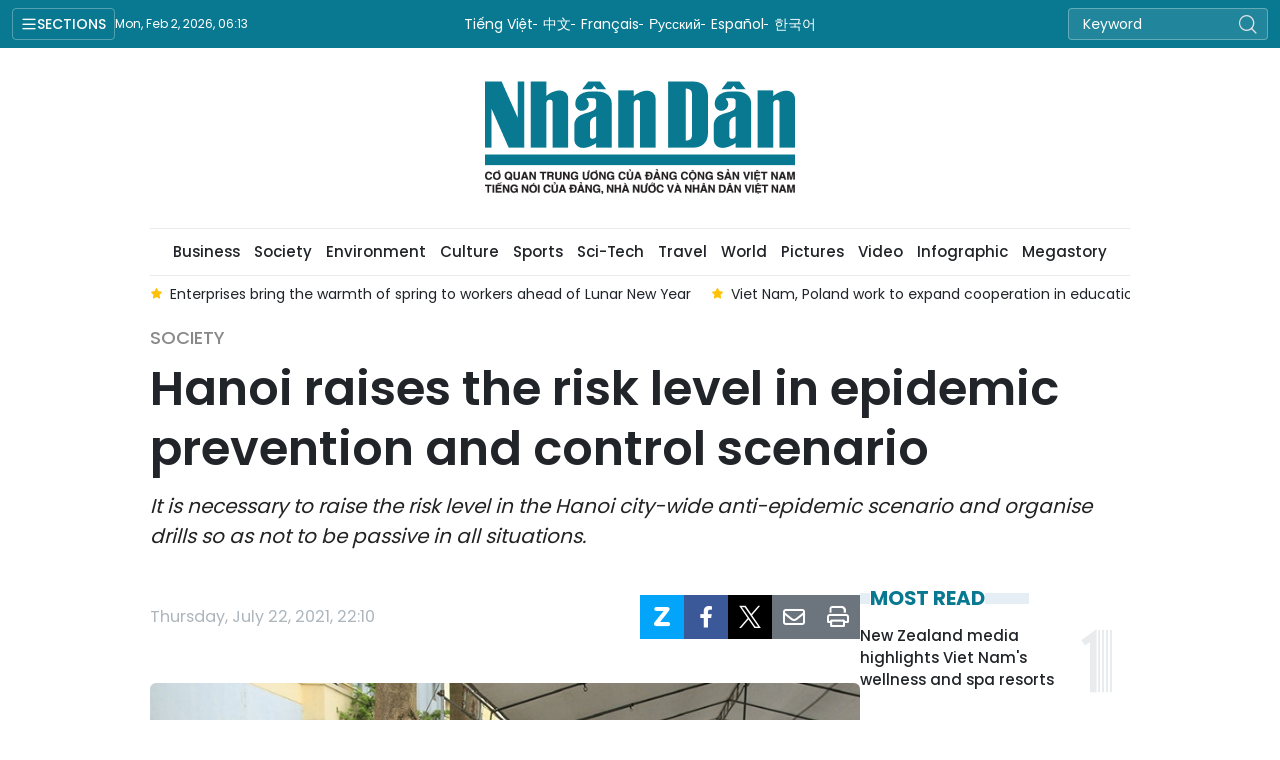

--- FILE ---
content_type: text/html;charset=utf-8
request_url: https://en.nhandan.vn/hanoi-raises-the-risk-level-in-epidemic-prevention-and-control-scenario-post100995.html
body_size: 16858
content:
<!DOCTYPE html> <html lang="en" class="languages en"> <head> <title>Hanoi raises the risk level in epidemic prevention and control scenario | Nhan Dan Online</title> <meta name="description" content=" It is necessary to raise the risk level in the Hanoi city-wide anti-epidemic scenario and organise drills so as not to be passive in all situations."/> <meta name="keywords" content=""/> <meta name="news_keywords" content=""/> <meta http-equiv="Content-Type" content="text/html; charset=utf-8" /> <meta http-equiv="X-UA-Compatible" content="IE=edge"/> <meta http-equiv="refresh" content="1800" /> <meta name="revisit-after" content="1 days" /> <meta name="viewport" content="width=device-width, initial-scale=1"> <meta http-equiv="content-language" content="vi" /> <meta name="format-detection" content="telephone=no"/> <meta name="format-detection" content="address=no"/> <meta name="apple-mobile-web-app-capable" content="yes"> <meta name="apple-mobile-web-app-status-bar-style" content="black"> <meta name="apple-mobile-web-app-title" content="Nhan Dan Online"/> <meta name="referrer" content="no-referrer-when-downgrade"/> <link rel="shortcut icon" href="https://cdn.nhandan.vn/assets/web/styles/img/favicon.ico" type="image/x-icon" /> <link rel="preconnect" href="https://en-cdn.nhandan.vn"/> <link rel="dns-prefetch" href="https://en-cdn.nhandan.vn"/> <link rel="preconnect" href="//www.google-analytics.com" /> <link rel="preconnect" href="//www.googletagmanager.com" /> <link rel="preconnect" href="//stc.za.zaloapp.com" /> <link rel="preconnect" href="//fonts.googleapis.com" /> <link rel="preconnect" href="//pagead2.googlesyndication.com"/> <link rel="preconnect" href="//tpc.googlesyndication.com"/> <link rel="preconnect" href="//securepubads.g.doubleclick.net"/> <link rel="preconnect" href="//accounts.google.com"/> <link rel="preconnect" href="//adservice.google.com"/> <link rel="preconnect" href="//adservice.google.com.vn"/> <link rel="preconnect" href="//www.googletagservices.com"/> <link rel="preconnect" href="//partner.googleadservices.com"/> <link rel="preconnect" href="//tpc.googlesyndication.com"/> <link rel="preconnect" href="//za.zdn.vn"/> <link rel="preconnect" href="//sp.zalo.me"/> <link rel="preconnect" href="//connect.facebook.net"/> <link rel="preconnect" href="//www.facebook.com"/> <link rel="dns-prefetch" href="//www.google-analytics.com" /> <link rel="dns-prefetch" href="//www.googletagmanager.com" /> <link rel="dns-prefetch" href="//stc.za.zaloapp.com" /> <link rel="dns-prefetch" href="//fonts.googleapis.com" /> <link rel="dns-prefetch" href="//pagead2.googlesyndication.com"/> <link rel="dns-prefetch" href="//tpc.googlesyndication.com"/> <link rel="dns-prefetch" href="//securepubads.g.doubleclick.net"/> <link rel="dns-prefetch" href="//accounts.google.com"/> <link rel="dns-prefetch" href="//adservice.google.com"/> <link rel="dns-prefetch" href="//adservice.google.com.vn"/> <link rel="dns-prefetch" href="//www.googletagservices.com"/> <link rel="dns-prefetch" href="//partner.googleadservices.com"/> <link rel="dns-prefetch" href="//tpc.googlesyndication.com"/> <link rel="dns-prefetch" href="//za.zdn.vn"/> <link rel="dns-prefetch" href="//sp.zalo.me"/> <link rel="dns-prefetch" href="//connect.facebook.net"/> <link rel="dns-prefetch" href="//www.facebook.com"/> <link rel="dns-prefetch" href="//graph.facebook.com"/> <link rel="dns-prefetch" href="//static.xx.fbcdn.net"/> <link rel="dns-prefetch" href="//staticxx.facebook.com"/> <script> var cmsConfig = { domainDesktop: 'https://en.nhandan.vn', domainMobile: 'https://en.nhandan.vn', domainApi: 'https://en-api.nhandan.vn', domainStatic: 'https://en-cdn.nhandan.vn', domainLog: 'https://en-log.nhandan.vn', googleAnalytics: 'G-1CB1ZMN7J4,UA-88665205-1', siteId: 0, pageType: 1, objectId: 100995, adsZone: 3, adsLazy: true, antiAdblock: true, }; if (window.location.protocol !== 'https:' && window.location.hostname.indexOf('nhandan.vn') !== -1) { window.location = 'https://' + window.location.hostname + window.location.pathname + window.location.hash; } var USER_AGENT=window.navigator&&window.navigator.userAgent||"",IS_MOBILE=/Android|webOS|iPhone|iPod|BlackBerry|Windows Phone|IEMobile|Mobile Safari|Opera Mini/i.test(USER_AGENT),IS_REDIRECT=!1;function setCookie(e,o,i){var n=new Date,i=(n.setTime(n.getTime()+24*i*60*60*1e3),"expires="+n.toUTCString());document.cookie=e+"="+o+"; "+i+";path=/;"}function getCookie(e){var o=document.cookie.indexOf(e+"="),i=o+e.length+1;return!o&&e!==document.cookie.substring(0,e.length)||-1===o?null:(-1===(e=document.cookie.indexOf(";",i))&&(e=document.cookie.length),unescape(document.cookie.substring(i,e)))}IS_MOBILE&&getCookie("isDesktop")&&(setCookie("isDesktop",1,-1),window.location=window.location.pathname+window.location.search,IS_REDIRECT=!0); </script> <script> if(USER_AGENT && USER_AGENT.indexOf("facebot") <= 0 && USER_AGENT.indexOf("facebookexternalhit") <= 0) { var query = ''; var hash = ''; if (window.location.search) query = window.location.search; if (window.location.hash) hash = window.location.hash; var canonicalUrl = 'https://en.nhandan.vn/hanoi-raises-the-risk-level-in-epidemic-prevention-and-control-scenario-post100995.html' + query + hash ; var curUrl = decodeURIComponent(window.location.href); if(!location.port && curUrl != canonicalUrl){ window.location.replace(canonicalUrl); } } </script> <meta name="author" content="Nhan Dan Online" /> <meta name="copyright" content="Copyright © 2026 by Nhan Dan Online" /> <meta name="RATING" content="GENERAL" /> <meta name="GENERATOR" content="Nhan Dan Online" /> <meta content="Nhan Dan Online" itemprop="sourceOrganization" name="source"/> <meta content="news" itemprop="genre" name="medium"/> <meta name="robots" content="noarchive, max-image-preview:large, index, follow" /> <meta name="GOOGLEBOT" content="noarchive, max-image-preview:large, index, follow" /> <link rel="canonical" href="https://en.nhandan.vn/hanoi-raises-the-risk-level-in-epidemic-prevention-and-control-scenario-post100995.html" /> <meta property="og:site_name" content="Nhan Dan Online"/> <meta property="og:rich_attachment" content="true"/> <meta property="og:type" content="article"/> <meta property="og:url" content="https://en.nhandan.vn/hanoi-raises-the-risk-level-in-epidemic-prevention-and-control-scenario-post100995.html"/> <meta property="og:image" content="https://en-cdn.nhandan.vn/images/3c6b1d7d6cd77f0dc549536a41e2cb9b99b7c3c9129d4d2b71f3ea0efe1c0e95b28a4a4ffa3f1aabb76182277bd53236431091abd0f404249409d0a640d0e72eb8217f583e1037d1ad33455360dc14cb77a42cb06832d66c3387cc7a5cc970f5/5a7770ba76618890900558c0d39ac9aa.jpg.webp"/> <meta property="og:image:width" content="1200"/> <meta property="og:image:height" content="630"/> <meta property="og:title" content="Hanoi raises the risk level in epidemic prevention and control scenario"/> <meta property="og:description" content=" It is necessary to raise the risk level in the Hanoi city-wide anti-epidemic scenario and organise drills so as not to be passive in all situations."/> <meta name="twitter:card" value="summary"/> <meta name="twitter:url" content="https://en.nhandan.vn/hanoi-raises-the-risk-level-in-epidemic-prevention-and-control-scenario-post100995.html"/> <meta name="twitter:title" content="Hanoi raises the risk level in epidemic prevention and control scenario"/> <meta name="twitter:description" content=" It is necessary to raise the risk level in the Hanoi city-wide anti-epidemic scenario and organise drills so as not to be passive in all situations."/> <meta name="twitter:image" content="https://en-cdn.nhandan.vn/images/3c6b1d7d6cd77f0dc549536a41e2cb9b99b7c3c9129d4d2b71f3ea0efe1c0e95b28a4a4ffa3f1aabb76182277bd53236431091abd0f404249409d0a640d0e72eb8217f583e1037d1ad33455360dc14cb77a42cb06832d66c3387cc7a5cc970f5/5a7770ba76618890900558c0d39ac9aa.jpg.webp"/> <meta name="twitter:site" content="@Nhan Dan Online"/> <meta name="twitter:creator" content="@Nhan Dan Online"/> <meta property="article:publisher" content="https://www.facebook.com/nhandandientutiengviet" /> <meta property="article:tag" content="''"/> <meta property="article:section" content="Society" /> <meta property="article:published_time" content="2021-07-23T05:10:32+07:00"/> <meta property="article:modified_time" content="2021-07-23T07:15:39+07:00"/> <script type="application/ld+json"> { "@context": "http://schema.org", "@type": "Organization", "name": "Nhan Dan Online", "url": "https://en.nhandan.vn", "logo": "https://en-cdn.nhandan.vn/assets/web/styles/img/logo.png", "foundingDate": "1951", "founders": [ { "@type": "Person", "name": "Cơ quan Trung ương của Đảng Cộng sản Việt Nam, Tiếng nói của Đảng, Nhà nước và nhân dân Việt Nam" } ], "address": [ { "@type": "PostalAddress", "streetAddress": "71 Hàng Trống, Hà Nội", "addressLocality": "Hà Nội City", "addressRegion": "Northeast", "postalCode": "100000", "addressCountry": "VNM" } ], "contactPoint": [ { "@type": "ContactPoint", "telephone": "+84-243-825-4231", "contactType": "customer service" }, { "@type": "ContactPoint", "telephone": "+84-243-825-4232", "contactType": "customer service" } ], "sameAs": ["https://www.facebook.com/nhandandientutiengviet", "https://www.youtube.com/@radionhandan", "https://www.youtube.com/@baonhandanmedia"] } </script> <script type="application/ld+json"> { "@context" : "https://schema.org", "@type" : "WebSite", "name": "Nhan Dan Online", "url": "https://en.nhandan.vn", "alternateName" : "Báo Nhân Dân, Cơ quan của Cơ quan Trung ương của Đảng Cộng sản Việt Nam, Tiếng nói của Đảng, Nhà nước và nhân dân Việt Nam", "potentialAction": { "@type": "SearchAction", "target": { "@type": "EntryPoint", "urlTemplate": "https://en.nhandan.vn/search/?q={search_term_string}" }, "query-input": "required name=search_term_string" } } </script> <script type="application/ld+json"> { "@context":"http://schema.org", "@type":"BreadcrumbList", "itemListElement":[ { "@type":"ListItem", "position":1, "item":{ "@id":"https://en.nhandan.vn/society/", "name":"Society" } } ] } </script> <script type="application/ld+json"> { "@context": "http://schema.org", "@type": "NewsArticle", "mainEntityOfPage":{ "@type":"WebPage", "@id":"https://en.nhandan.vn/hanoi-raises-the-risk-level-in-epidemic-prevention-and-control-scenario-post100995.html" }, "headline": "Hanoi raises the risk level in epidemic prevention and control scenario", "description": "It is necessary to raise the risk level in the Hanoi city-wide anti-epidemic scenario and organise drills so as not to be passive in all situations.", "image": { "@type": "ImageObject", "url": "https://en-cdn.nhandan.vn/images/3c6b1d7d6cd77f0dc549536a41e2cb9b99b7c3c9129d4d2b71f3ea0efe1c0e95b28a4a4ffa3f1aabb76182277bd53236431091abd0f404249409d0a640d0e72eb8217f583e1037d1ad33455360dc14cb77a42cb06832d66c3387cc7a5cc970f5/5a7770ba76618890900558c0d39ac9aa.jpg.webp", "width" : 1200, "height" : 675 }, "datePublished": "2021-07-23T05:10:32+07:00", "dateModified": "2021-07-23T07:15:39+07:00", "author": { "@type": "Person", "name": "" }, "publisher": { "@type": "Organization", "name": "Nhan Dan Online", "logo": { "@type": "ImageObject", "url": "https://en-cdn.nhandan.vn/assets/web/styles/img/logo.png" } } } </script> <link rel="preload" href="https://en-cdn.nhandan.vn/assets/web/styles/css/main.min-1.0.21.css" as="style"> <link rel="preload" href="https://en-cdn.nhandan.vn/assets/web/js/main.min-1.0.17.js" as="script"> <link rel="preload" href="https://en-cdn.nhandan.vn/assets/web/js/detail.min-1.0.7.js" as="script"> <link id="cms-style" rel="stylesheet" href="https://en-cdn.nhandan.vn/assets/web/styles/css/main.min-1.0.21.css"> <script type="text/javascript"> var _metaOgUrl = 'https://en.nhandan.vn/hanoi-raises-the-risk-level-in-epidemic-prevention-and-control-scenario-post100995.html'; var page_title = document.title; var tracked_url = window.location.pathname + window.location.search + window.location.hash; var cate_path = 'society'; if (cate_path.length > 0) { tracked_url = "/" + cate_path + tracked_url; } </script> <script async="" src="https://www.googletagmanager.com/gtag/js?id=G-1CB1ZMN7J4"></script> <script> window.dataLayer = window.dataLayer || []; function gtag(){dataLayer.push(arguments);} gtag('js', new Date()); gtag('config', 'G-1CB1ZMN7J4', {page_path: tracked_url}); gtag('config', 'UA-88665205-1', {page_path: tracked_url}); </script> <script>window.dataLayer = window.dataLayer || [];dataLayer.push({'pageCategory': '/society'});</script> <script> window.dataLayer = window.dataLayer || []; dataLayer.push({ 'event': 'Pageview', 'articleId': '100995', 'articleTitle': 'Hanoi raises the risk level in epidemic prevention and control scenario', 'articleCategory': 'Society', 'articleAlowAds': true, 'articleType': 'detail\-normal', 'articlePublishDate': '2021-07-23T05:10:32+07:00', 'articleThumbnail': 'https://en-cdn.nhandan.vn/images/3c6b1d7d6cd77f0dc549536a41e2cb9b99b7c3c9129d4d2b71f3ea0efe1c0e95b28a4a4ffa3f1aabb76182277bd53236431091abd0f404249409d0a640d0e72eb8217f583e1037d1ad33455360dc14cb77a42cb06832d66c3387cc7a5cc970f5/5a7770ba76618890900558c0d39ac9aa.jpg.webp', 'articleShortUrl': 'https://en.nhandan.vn/hanoi-raises-the-risk-level-in-epidemic-prevention-and-control-scenario-post100995.html', 'articleFullUrl': 'https://en.nhandan.vn/hanoi-raises-the-risk-level-in-epidemic-prevention-and-control-scenario-post100995.html', }); </script> <script type='text/javascript'> gtag('event', 'article_page',{ 'articleId': '100995', 'articleTitle': 'Hanoi raises the risk level in epidemic prevention and control scenario', 'articleCategory': 'Society', 'articleAlowAds': true, 'articleType': 'detail\-normal', 'articlePublishDate': '2021-07-23T05:10:32+07:00', 'articleThumbnail': 'https://en-cdn.nhandan.vn/images/3c6b1d7d6cd77f0dc549536a41e2cb9b99b7c3c9129d4d2b71f3ea0efe1c0e95b28a4a4ffa3f1aabb76182277bd53236431091abd0f404249409d0a640d0e72eb8217f583e1037d1ad33455360dc14cb77a42cb06832d66c3387cc7a5cc970f5/5a7770ba76618890900558c0d39ac9aa.jpg.webp', 'articleShortUrl': 'https://en.nhandan.vn/hanoi-raises-the-risk-level-in-epidemic-prevention-and-control-scenario-post100995.html', 'articleFullUrl': 'https://en.nhandan.vn/hanoi-raises-the-risk-level-in-epidemic-prevention-and-control-scenario-post100995.html', }); </script> <script type="text/javascript"> (function() { var _sf_async_config = window._sf_async_config = (window._sf_async_config || {}); _sf_async_config.uid = 66981; _sf_async_config.domain = 'nhandan.vn'; _sf_async_config.flickerControl = false; _sf_async_config.useCanonical = true; _sf_async_config.useCanonicalDomain = true; _sf_async_config.sections = 'Society'; _sf_async_config.authors = ''; function loadChartbeat() { var e = document.createElement('script'); var n = document.getElementsByTagName('script')[0]; e.type = 'text/javascript'; e.async = true; e.src = '//static.chartbeat.com/js/chartbeat.js';; n.parentNode.insertBefore(e, n); } loadChartbeat(); })(); </script> <script async src="//static.chartbeat.com/js/chartbeat_mab.js"></script> <script async src="https://sp.zalo.me/plugins/sdk.js"></script> </head> <body class="detail-normal"> <div id="sdaWeb_SdaMasthead" class="rennab rennab-top" data-platform="1" data-position="Web_SdaMasthead" style="display:none"> </div> <header class="site-header"> <div class="topnav"> <p class="menu">Sections</p> <time class="time" id="today"></time> <a href="/" class="logo" title="Nhan Dan Online">Nhan Dan Online</a> <div class="language"> <a href="https://nhandan.vn/" target="_blank" title="Tiếng Việt">Tiếng Việt</a> <a href="https://cn.nhandan.vn" target="_blank" title="中文">中文</a> <a href="https://fr.nhandan.vn" target="_blank" title="Français">Français</a> <a href="https://ru.nhandan.vn" target="_blank" title="Русский">Русский</a> <a href="https://es.nhandan.vn" target="_blank" title="Español">Español</a> <a href="https://kr.nhandan.vn" target="_blank" title="한국어">한국어</a> </div> <div class="search-form"> <input class="txtsearch" placeholder="Keyword"/> <i class="ic-search btn_search"></i> </div> </div> <div class="navigation"> <div class="wrapper"> <ul class="menu"> <li> <a class="" href="https://en.nhandan.vn/politics/" title="Politics">Politics</a> <i class="ic-right"></i> <ul class="sub-menu"> <li> <a href="https://en.nhandan.vn/domestic/" title="Domestic">Domestic</a> </li> <li> <a href="https://en.nhandan.vn/vietnam-world/" title="Viet Nam &amp; World">Viet Nam &amp; World</a> </li> <li> <a href="https://en.nhandan.vn/overseas-vietnamese/" title="Overseas Vietnamese">Overseas Vietnamese</a> </li> </ul> </li> <li> <a class="" href="https://en.nhandan.vn/opinions/" title="Opinions">Opinions</a> <i class="ic-right"></i> <ul class="sub-menu"> <li> <a href="https://en.nhandan.vn/talk/" title="Talk">Talk</a> </li> <li> <a href="https://en.nhandan.vn/editorial/" title="Editorial">Editorial</a> </li> </ul> </li> <li> <a class="" href="https://en.nhandan.vn/business/" title="Business">Business</a> <i class="ic-right"></i> <ul class="sub-menu"> <li> <a href="https://en.nhandan.vn/policy/" title="Policy">Policy</a> </li> <li> <a href="https://en.nhandan.vn/market/" title="Market">Market</a> </li> </ul> </li> <li> <a class="active" href="https://en.nhandan.vn/society/" title="Society">Society</a> <i class="ic-right"></i> <ul class="sub-menu"> <li> <a href="https://en.nhandan.vn/education/" title="Education">Education</a> </li> <li> <a href="https://en.nhandan.vn/health/" title="Health">Health</a> </li> </ul> </li> <li> <a class="" href="https://en.nhandan.vn/environment/" title="Environment">Environment</a> </li> <li> <a class="" href="https://en.nhandan.vn/culture/" title="Culture">Culture</a> <i class="ic-right"></i> <ul class="sub-menu"> <li> <a href="https://en.nhandan.vn/cutural-exchange/" title="Cutural Exchange">Cutural Exchange</a> </li> <li> <a href="https://en.nhandan.vn/lifestyle/" title="Lifestyle">Lifestyle</a> </li> <li> <a href="https://en.nhandan.vn/features/" title="Features">Features</a> </li> </ul> </li> <li> <a class="" href="https://en.nhandan.vn/sports/" title="Sports">Sports</a> <i class="ic-right"></i> <ul class="sub-menu"> <li> <a href="https://en.nhandan.vn/events/" title="Events">Events</a> </li> <li> <a href="https://en.nhandan.vn/personalities/" title="Personalities">Personalities</a> </li> </ul> </li> <li> <a class="" href="https://en.nhandan.vn/sci-tech/" title="Sci-Tech">Sci-Tech</a> <i class="ic-right"></i> <ul class="sub-menu"> <li> <a href="https://en.nhandan.vn/science/" title="Science">Science</a> </li> <li> <a href="https://en.nhandan.vn/technology/" title="Technology">Technology</a> </li> </ul> </li> <li> <a class="" href="https://en.nhandan.vn/travel/" title="Travel">Travel</a> <i class="ic-right"></i> <ul class="sub-menu"> <li> <a href="https://en.nhandan.vn/destination/" title="Destination">Destination</a> </li> <li> <a href="https://en.nhandan.vn/food/" title="Food">Food</a> </li> </ul> </li> <li> <a class="" href="https://en.nhandan.vn/world/" title="World">World</a> <i class="ic-right"></i> <ul class="sub-menu"> <li> <a href="https://en.nhandan.vn/commentary/" title="Commentary">Commentary</a> </li> <li> <a href="https://en.nhandan.vn/asean/" title="ASEAN">ASEAN</a> </li> </ul> </li> <li> <a class="" href="https://en.nhandan.vn/pictures/" title="Pictures">Pictures</a> </li> <li> <a class="" href="https://en.nhandan.vn/video/" title="Video">Video</a> </li> <li> <a class="" href="https://en.nhandan.vn/infographic/" title="Infographic">Infographic</a> </li> <li> <a class="" href="https://en.nhandan.vn/mega-story/" title="Megastory">Megastory</a> </li> <li> <a class="" href="https://en.nhandan.vn/vietnamese-national-brands/" title="Vietnamese National Brands">Vietnamese National Brands</a> </li> <li> <a href="/about-us.html" title="About Us">About Us</a> </li> </ul> </div> </div> <a class="nhandan-logo" href="/" title="Nhan Dan Online">Nhan Dan Online</a> <div class="wrapper-menu"> <ul class="menu container"> <li><a href="/" title="Home"><i class="ic-home"></i></a></li> <li> <a class="" href="https://en.nhandan.vn/politics/" title="Politics">Politics</a> <ul class="sub-menu"> <li> <a href="https://en.nhandan.vn/domestic/" title="Domestic">Domestic</a> </li> <li> <a href="https://en.nhandan.vn/vietnam-world/" title="Viet Nam &amp; World">Viet Nam &amp; World</a> </li> <li> <a href="https://en.nhandan.vn/overseas-vietnamese/" title="Overseas Vietnamese">Overseas Vietnamese</a> </li> </ul> </li> <li> <a class="" href="https://en.nhandan.vn/opinions/" title="Opinions">Opinions</a> <ul class="sub-menu"> <li> <a href="https://en.nhandan.vn/editorial/" title="Editorial">Editorial</a> </li> <li> <a href="https://en.nhandan.vn/talk/" title="Talk">Talk</a> </li> </ul> </li> <li> <a class="" href="https://en.nhandan.vn/business/" title="Business">Business</a> <ul class="sub-menu"> <li> <a href="https://en.nhandan.vn/policy/" title="Policy">Policy</a> </li> <li> <a href="https://en.nhandan.vn/market/" title="Market">Market</a> </li> </ul> </li> <li> <a class="active" href="https://en.nhandan.vn/society/" title="Society">Society</a> <ul class="sub-menu"> <li> <a href="https://en.nhandan.vn/education/" title="Education">Education</a> </li> <li> <a href="https://en.nhandan.vn/health/" title="Health">Health</a> </li> </ul> </li> <li> <a class="" href="https://en.nhandan.vn/environment/" title="Environment">Environment</a> </li> <li> <a class="" href="https://en.nhandan.vn/culture/" title="Culture">Culture</a> <ul class="sub-menu"> <li> <a href="https://en.nhandan.vn/cutural-exchange/" title="Cutural Exchange">Cutural Exchange</a> </li> <li> <a href="https://en.nhandan.vn/lifestyle/" title="Lifestyle">Lifestyle</a> </li> <li> <a href="https://en.nhandan.vn/features/" title="Features">Features</a> </li> </ul> </li> <li> <a class="" href="https://en.nhandan.vn/sports/" title="Sports">Sports</a> <ul class="sub-menu"> <li> <a href="https://en.nhandan.vn/events/" title="Events">Events</a> </li> <li> <a href="https://en.nhandan.vn/personalities/" title="Personalities">Personalities</a> </li> </ul> </li> <li> <a class="" href="https://en.nhandan.vn/sci-tech/" title="Sci-Tech">Sci-Tech</a> <ul class="sub-menu"> <li> <a href="https://en.nhandan.vn/science/" title="Science">Science</a> </li> <li> <a href="https://en.nhandan.vn/technology/" title="Technology">Technology</a> </li> </ul> </li> <li> <a class="" href="https://en.nhandan.vn/travel/" title="Travel">Travel</a> <ul class="sub-menu"> <li> <a href="https://en.nhandan.vn/destination/" title="Destination">Destination</a> </li> <li> <a href="https://en.nhandan.vn/food/" title="Food">Food</a> </li> </ul> </li> <li> <a class="" href="https://en.nhandan.vn/world/" title="World">World</a> <ul class="sub-menu"> <li> <a href="https://en.nhandan.vn/commentary/" title="Commentary">Commentary</a> </li> <li> <a href="https://en.nhandan.vn/asean/" title="ASEAN">ASEAN</a> </li> </ul> </li> <li> <a class="" href="https://en.nhandan.vn/pictures/" title="Pictures">Pictures</a> </li> <li> <a class="" href="https://en.nhandan.vn/video/" title="Video">Video</a> </li> <li> <a class="" href="https://en.nhandan.vn/infographic/" title="Infographic">Infographic</a> </li> <li> <a class="" href="https://en.nhandan.vn/mega-story/" title="Megastory">Megastory</a> </li> </ul> </div> <div class="container"> <div class="news swiper"> <div class="swiper-wrapper"> <a href="https://en.nhandan.vn/more-than-1000-elderly-receive-free-health-check-ups-in-ha-noi-post158579.html" class="swiper-slide text cms-link" title="More than 1,000 elderly receive free health check-ups in Ha Noi">More than 1,000 elderly receive free health check-ups in Ha Noi</a> <a href="https://en.nhandan.vn/vice-president-presents-tet-gifts-to-social-beneficiaries-in-an-giang-post158568.html" class="swiper-slide text cms-link" title="Vice President presents Tet gifts to social beneficiaries in An Giang">Vice President presents Tet gifts to social beneficiaries in An Giang</a> <a href="https://en.nhandan.vn/tet-reunion-trade-union-market-held-for-workers-in-ho-chi-minh-city-post158567.html" class="swiper-slide text cms-link" title="Tet reunion, trade union market held for workers in Ho Chi Minh City">Tet reunion, trade union market held for workers in Ho Chi Minh City</a> <a href="https://en.nhandan.vn/enterprises-bring-the-warmth-of-spring-to-workers-ahead-of-lunar-new-year-post158562.html" class="swiper-slide text cms-link" title="Enterprises bring the warmth of spring to workers ahead of Lunar New Year">Enterprises bring the warmth of spring to workers ahead of Lunar New Year</a> <a href="https://en.nhandan.vn/viet-nam-poland-work-to-expand-cooperation-in-education-and-scientific-research-post158556.html" class="swiper-slide text cms-link" title="Viet Nam, Poland work to expand cooperation in education and scientific research">Viet Nam, Poland work to expand cooperation in education and scientific research</a> </div> </div> </div> </header> <div class="site-body"> <div id="sdaWeb_SdaBackground" class="rennab " data-platform="1" data-position="Web_SdaBackground" style="display:none"> </div> <div class="container"> <div id="sdaWeb_SdaTop" class="rennab " data-platform="1" data-position="Web_SdaTop" style="display:none"> </div> <div class="article"> <div class="breadcrumb breadcrumb-detail"> <h2 class="main"> <a href="https://en.nhandan.vn/society/" title="Society" class="active">Society</a> </h2> </div> <div class="article__header"> <h1 class="article__title cms-title"> Hanoi raises the risk level in epidemic prevention and control scenario </h1> <div class="article__sapo cms-desc"> <p> It is necessary to raise the risk level in the Hanoi city-wide anti-epidemic scenario and organise drills so as not to be passive in all situations.</p> </div> <div id="sdaWeb_SdaArticleAfterSapo" class="rennab " data-platform="1" data-position="Web_SdaArticleAfterSapo" style="display:none"> </div> </div> <div class="col"> <div class="main-col content-col"> <div class="article__meta"> <time class="time" datetime="2021-07-23T05:10:32+07:00" data-time="1626991832" data-format="long">Friday, July 23, 2021 05:10</time> <meta class="cms-date" itemprop="datePublished" content="2021-07-23T05:10:32+07:00"> <div class="features article__social"> <a href="javascript:void(0);" class="zalo zalo-share-button" title="Zalo" data-href="https://en.nhandan.vn/hanoi-raises-the-risk-level-in-epidemic-prevention-and-control-scenario-post100995.html" data-oaid="342066505784138899" data-layout="1" data-color="blue" data-customize="true"> <i class="ic-zalo"></i></a> <a href="javascript:void(0);" class="item fb" data-href="https://en.nhandan.vn/hanoi-raises-the-risk-level-in-epidemic-prevention-and-control-scenario-post100995.html" data-rel="facebook" title="Facebook"><i class="ic-facebook"></i></a> <a href="javascript:void(0);" class="item twitter" data-href="https://en.nhandan.vn/hanoi-raises-the-risk-level-in-epidemic-prevention-and-control-scenario-post100995.html" data-rel="twitter" title="Twitter"><i class="ic-twitter"></i></a> <a href="javascript:void(0);" class="mail sendmail" data-href="https://en.nhandan.vn/hanoi-raises-the-risk-level-in-epidemic-prevention-and-control-scenario-post100995.html" title="Gửi mail"><i class="ic-email"></i></a> <a href="javascript:void(0);" class="print sendprint" title="Print" data-href="/print.html?id=100995"> <i class="ic-print"></i></a> </div> </div> <figure class="article__avatar "> <img class="cms-photo" src="https://en-cdn.nhandan.vn/images/9e3dc6727a70cb7ef6799a64a34bfb52f6c65e66227fe3e7b38591e59476e7279e782cd967ede76a20028cc78b99a3cb56850042ca9367fb98cf034ba205c5e45066dac795c9ee1cdfaee037ee9e29fe/5a7770ba76618890900558c0d39ac9aa.jpg" alt="Hanoi raises the risk level in epidemic prevention and control scenario" cms-photo-caption="Hanoi raises the risk level in epidemic prevention and control scenario"/> </figure> <div id="sdaWeb_SdaArticleAfterAvatar" class="rennab " data-platform="1" data-position="Web_SdaArticleAfterAvatar" style="display:none"> </div> <div class="article__body zce-content-body cms-body" itemprop="articleBody"> <p>This information was among the important contents shared by Dinh Tien Dung, Politburo member and Secretary of the Party Committee of Hanoi, at a press conference on July 22 on solutions to prevent and control the epidemic in Hanoi in the coming time.</p>
<p>Politburo member Dinh Tien Dung asked the whole political system of the city to focus on epidemic prevention and control, identifying Covid-19 epidemic prevention and control as the number one priority task. The health and safety of people's lives comes first. It is necessary to determine to protect the capital from bad developments, protect the safety of central agencies, industrial parks, medical facilities, individuals, agencies, families, alleys, residential areas, villages and residential groups in the area.</p>
<p>He emphasised that Party secretaries and chairpersons of People's Committees at all levels must effectively, comprehensively and synchronously direct measures to prevent and control the Covid-19 epidemic, focusing on three key tasks.</p>
<p>The Secretary of the Party Committee of Hanoi suggested that all levels and branches continue to strictly control all routes into the city; strictly maintain the current 22 quarantine checkpoints and those established by the localities to ensure sufficient forces 24 hours a day, seven days a week; and control 100% of people and vehicles entering the city.</p>
<p>Accordingly, instead of the scenario of arranging 5,000 beds for the current treatment of F0, it is necessary to prepare a plan to arrange 10,000 beds, 20,000 beds, and, if needed, even increasing further.</p>
<p>Accompanying each scenario must ensure adequate preparation of facilities and people; have plans to reserve or mobilise correspondingly, so as not to be short of hospital beds, ventilators, medicines, doctors, and nurses.</p>
<p>* In order to create favourable conditions for vehicles to move into the capital and pass through the quarantine checkpoints as quickly as possible, the Hanoi Police Department has provided detailed instructions to the people.</p>
<div class="sda_middle"> <div id="sdaWeb_SdaArticleMiddle" class="rennab fyi" data-platform="1" data-position="Web_SdaArticleMiddle"> </div>
</div>
<p>Accordingly, when traveling by personal means, people need to prepare the following documents: citizen identification; documents: negative test for Covid-19 from within the 72 hours prior, certificate of vaccination, decision on the expiration of the quarantine period (if any); and fill in all information on the voluntary medical declaration form for people moving into Hanoi (download the form on the Hanoi Police Portal). Multiple people traveling in the same car can make their declarations on the same form.</p>
<p>For means of transport business, the Department of Transport has issued guidance on registration for issuance of vehicle identification cards, and types of vehicles that are registered for granting identification cards of priority vehicles operating on “green tracks”.</p>
<p>Procedures for granting the registration of identification for priority vehicles entering the “green tracks” are carried out online at http:// luongsinh.drvn.gov.vn, businesses log in and follow the instructions; after successful registration, drivers will print their own identification cards with a QRCode to stick on the car.</p>
<p>* From July 22, Hanoi residents can directly reflect on the situation of epidemic prevention and control in the city through hotlines, Zalo social network accounts or reception mailboxes.</p>
<p>The Department of Information and Communications receives complaints from the people through the following channels:<br> 1. Web address: https://antoancovid.vn/phananhHN</p>
<p>2. Zalo account "Hanoi Department of Information and Communications" in the section "Reflecting Covid".</p>
<p>3. Hotlines: 0889.556.655 and 0889.557.755.</p>
<div class="sda_middle"> <div id="sdaWeb_SdaArticleMiddle1" class="rennab fyi" data-platform="1" data-position="Web_SdaArticleMiddle1"> </div>
</div>
<p>According to Nguyen Thanh Liem, Director of the Hanoi Department of Information and Communications, through the above channels, people can reflect on mistakes in epidemic prevention and control; the observance of epidemic prevention measures in the community; the risk of exposure to cases occurring in the community. Thereby, the city's authorities can be promptly handle all situations in the shortest time, minimising the risk of infection, and ensuring people's safety.</p>
<p>* From July 22, 2021, the Government Portal announced and operated an ONLINE HOTLINE to support people facing difficulties due to the COVID-19 pandemic in accordance with Resolution 68/NQ-CP of the Government and Decision 23/2021/QD-TTg of the Prime Minister.</p>
<figure class="picture"> <img height="394" src="[data-uri]" width="700" class="lazyload cms-photo" data-large-src="https://en-cdn.nhandan.vn/images/e606025c29f4861784e8c0d31cf02b4e02d806782eaabd0eb1f8c6c9a29d5251bdc78350371988ac2fdf2431873b0c2b857dcde6527842e11e1b5c16c3b45d67e9025c2d7944d75148de8ee1664be9e4/3934C43A_5671_464C_A689_C90785B-1626961174972.jpeg" data-src="https://en-cdn.nhandan.vn/images/07c2f5ffcaed428c02339ed4f0e501042d90861ecbe11868225367f142fc6ef3482610c4581b6636746ea223251f05aabf8a8932218cd2b52becc854d4352b49/3934C43A_5671_464C_A689_C90785B-1626961174972.jpeg">
</figure>
<p>Online hotline at: hotro.chinhphu.vn.</p>
<p>People facing difficulties, urgent problems and problems arising in the process of accessing and benefiting from support policies, can send their feedback and recommendations to the Government Portal in the following forms:</p>
<p>- Send email to the address: thongtinchinhphu@chinhphu.vn</p>
<p>- Message via the email section of the Government Information fanpage on Facebook at: https://www.facebook.com/thongtinchinhphu</p>
<div class="sda_middle"> <div id="sdaWeb_SdaArticleMiddle2" class="rennab fyi" data-platform="1" data-position="Web_SdaArticleMiddle2"> </div>
</div>
<p>- Fill in and send information according to the form at: hotro.chinhphu.vn.</p>
<p>Residents need to clearly state the content of the petition, phone number and address of residence.</p>
<p>The Government Portal encourages people to reflect and propose to help those who cannot make the above contact forms.</p> <div id="sdaWeb_SdaArticleAfterBody" class="rennab " data-platform="1" data-position="Web_SdaArticleAfterBody" style="display:none"> </div> </div> <div class="article-footer"> <div class="article-comment" data-id="100995" data-type="20"></div> <div id="sdaWeb_SdaArticleAfterComment" class="rennab " data-platform="1" data-position="Web_SdaArticleAfterComment" style="display:none"> </div> </div> </div> <div class="sub-col sidebar-right"> <div id="sidebar-top-1"> <div id="sdaWeb_SdaRight1" class="rennab " data-platform="1" data-position="Web_SdaRight1" style="display:none"> </div> <div id="sdaWeb_SdaRight2" class="rennab " data-platform="1" data-position="Web_SdaRight2" style="display:none"> </div> <div class="trending fyi-position"> <div class="box-heading"> <span class="title"> Most Read </span> </div> <div class="box-content" data-source="mostread-news"> <article class="story"> <h4 class="story__heading" data-tracking="158533"> <a class=" cms-link" href="https://en.nhandan.vn/new-zealand-media-highlights-viet-nams-wellness-and-spa-resorts-post158533.html" title="New Zealand media highlights Viet Nam&#39;s wellness and spa resorts"> New Zealand media highlights Viet Nam's wellness and spa resorts </a> </h4> </article> <article class="story"> <h4 class="story__heading" data-tracking="158529"> <a class=" cms-link" href="https://en.nhandan.vn/nationwide-tet-initiatives-bring-support-to-vulnerable-communities-ahead-of-lunar-new-year-post158529.html" title="Nationwide Tet initiatives bring support to vulnerable communities ahead of Lunar New Year"> Nationwide Tet initiatives bring support to vulnerable communities ahead of Lunar New Year </a> </h4> </article> <article class="story"> <h4 class="story__heading" data-tracking="158568"> <a class=" cms-link" href="https://en.nhandan.vn/vice-president-presents-tet-gifts-to-social-beneficiaries-in-an-giang-post158568.html" title="Vice President presents Tet gifts to social beneficiaries in An Giang"> Vice President presents Tet gifts to social beneficiaries in An Giang </a> </h4> </article> <article class="story"> <h4 class="story__heading" data-tracking="158542"> <a class=" cms-link" href="https://en.nhandan.vn/gifts-worth-2-billion-vnd-bring-warmth-to-disadvantaged-children-in-three-northern-mountainous-provinces-post158542.html" title="Gifts worth 2 billion VND bring warmth to disadvantaged children in three northern mountainous provinces"> Gifts worth 2 billion VND bring warmth to disadvantaged children in three northern mountainous provinces </a> </h4> </article> <article class="story"> <h4 class="story__heading" data-tracking="158562"> <a class=" cms-link" href="https://en.nhandan.vn/enterprises-bring-the-warmth-of-spring-to-workers-ahead-of-lunar-new-year-post158562.html" title="Enterprises bring the warmth of spring to workers ahead of Lunar New Year"> Enterprises bring the warmth of spring to workers ahead of Lunar New Year </a> </h4> </article> </div> </div> <div class="top-stories fyi-position"> <div class="box-heading"> <span class="title">Latest News</span> </div> <div class="box-content" data-source="latest-news"> <article class="story"> <time class="time" datetime="2026-02-01T15:39:56+07:00" data-time="1769935196"> Sunday, February 01, 2026 15:39 </time> <h2 class="story__heading" data-tracking="158579"> <a class=" cms-link" href="https://en.nhandan.vn/more-than-1000-elderly-receive-free-health-check-ups-in-ha-noi-post158579.html" title="More than 1,000 elderly receive free health check-ups in Ha Noi"> More than 1,000 elderly receive free health check-ups in Ha Noi </a> </h2> <div class="story__summary story__shorten"> <p>More than 1,000 older people in Ha Noi received free medical check-ups on January 31 as part of a health programme launched by the Viet Nam Young Physicians' Association.</p> </div> </article> <article class="story"> <time class="time" datetime="2026-01-31T20:52:45+07:00" data-time="1769867565"> Saturday, January 31, 2026 20:52 </time> <h2 class="story__heading" data-tracking="158568"> <a class=" cms-link" href="https://en.nhandan.vn/vice-president-presents-tet-gifts-to-social-beneficiaries-in-an-giang-post158568.html" title="Vice President presents Tet gifts to social beneficiaries in An Giang"> Vice President presents Tet gifts to social beneficiaries in An Giang </a> </h2> </article> <article class="story"> <time class="time" datetime="2026-01-31T20:48:10+07:00" data-time="1769867290"> Saturday, January 31, 2026 20:48 </time> <h2 class="story__heading" data-tracking="158567"> <a class=" cms-link" href="https://en.nhandan.vn/tet-reunion-trade-union-market-held-for-workers-in-ho-chi-minh-city-post158567.html" title="Tet reunion, trade union market held for workers in Ho Chi Minh City"> Tet reunion, trade union market held for workers in Ho Chi Minh City </a> </h2> </article> <article class="story"> <time class="time" datetime="2026-01-31T17:38:32+07:00" data-time="1769855912"> Saturday, January 31, 2026 17:38 </time> <h2 class="story__heading" data-tracking="158562"> <a class=" cms-link" href="https://en.nhandan.vn/enterprises-bring-the-warmth-of-spring-to-workers-ahead-of-lunar-new-year-post158562.html" title="Enterprises bring the warmth of spring to workers ahead of Lunar New Year"> Enterprises bring the warmth of spring to workers ahead of Lunar New Year </a> </h2> </article> <article class="story"> <time class="time" datetime="2026-01-31T17:03:41+07:00" data-time="1769853821"> Saturday, January 31, 2026 17:03 </time> <h2 class="story__heading" data-tracking="158556"> <a class=" cms-link" href="https://en.nhandan.vn/viet-nam-poland-work-to-expand-cooperation-in-education-and-scientific-research-post158556.html" title="Viet Nam, Poland work to expand cooperation in education and scientific research"> Viet Nam, Poland work to expand cooperation in education and scientific research </a> </h2> </article> </div> </div> <div id="sdaWeb_SdaRight3" class="rennab " data-platform="1" data-position="Web_SdaRight3" style="display:none"> </div> <div id="sdaWeb_SdaRight4" class="rennab " data-platform="1" data-position="Web_SdaRight4" style="display:none"> </div> </div><div id="sidebar-sticky-1"> <div id="sdaWeb_SdaRightSticky" class="rennab " data-platform="1" data-position="Web_SdaRightSticky" style="display:none"> </div> </div> </div> </div> </div> <div class="many-pack decor-top"> <h3 class="box-heading"> <a href="https://en.nhandan.vn/society/" title="Society" class="title"> You May Also Like </a> </h3> <div class="box-content content-list" data-source="recommendation-3"> <article class="story"> <figure class="story__thumb"> <a class="cms-link" href="https://en.nhandan.vn/more-than-1000-elderly-receive-free-health-check-ups-in-ha-noi-post158579.html" title="More than 1,000 elderly receive free health check-ups in Ha Noi"> <img class="lazyload" src="[data-uri]" data-src="https://en-cdn.nhandan.vn/images/dcd63867a0eed4c7753eb4bfb346593abc1ce710dfab8ad1b9aebd75ea6bf9307c5008faffa0a4f9e1e7d59baecae1f8710618423b2a9d30606df605abd22e75/482195-132.jpg.webp" data-srcset="https://en-cdn.nhandan.vn/images/dcd63867a0eed4c7753eb4bfb346593abc1ce710dfab8ad1b9aebd75ea6bf9307c5008faffa0a4f9e1e7d59baecae1f8710618423b2a9d30606df605abd22e75/482195-132.jpg.webp 1x, https://en-cdn.nhandan.vn/images/9c088ddd6d820327c02d74ff0141a9f0bc1ce710dfab8ad1b9aebd75ea6bf9307c5008faffa0a4f9e1e7d59baecae1f8710618423b2a9d30606df605abd22e75/482195-132.jpg.webp 2x" alt="Elderly citizens have their blood pressure checked (Photo: VNA)"> <noscript><img src="https://en-cdn.nhandan.vn/images/dcd63867a0eed4c7753eb4bfb346593abc1ce710dfab8ad1b9aebd75ea6bf9307c5008faffa0a4f9e1e7d59baecae1f8710618423b2a9d30606df605abd22e75/482195-132.jpg.webp" srcset="https://en-cdn.nhandan.vn/images/dcd63867a0eed4c7753eb4bfb346593abc1ce710dfab8ad1b9aebd75ea6bf9307c5008faffa0a4f9e1e7d59baecae1f8710618423b2a9d30606df605abd22e75/482195-132.jpg.webp 1x, https://en-cdn.nhandan.vn/images/9c088ddd6d820327c02d74ff0141a9f0bc1ce710dfab8ad1b9aebd75ea6bf9307c5008faffa0a4f9e1e7d59baecae1f8710618423b2a9d30606df605abd22e75/482195-132.jpg.webp 2x" alt="Elderly citizens have their blood pressure checked (Photo: VNA)" class="image-fallback"></noscript> </a> </figure> <h2 class="story__heading" data-tracking="158579"> <a class=" cms-link" href="https://en.nhandan.vn/more-than-1000-elderly-receive-free-health-check-ups-in-ha-noi-post158579.html" title="More than 1,000 elderly receive free health check-ups in Ha Noi"> More than 1,000 elderly receive free health check-ups in Ha Noi </a> </h2> </article> <article class="story"> <figure class="story__thumb"> <a class="cms-link" href="https://en.nhandan.vn/tet-reunion-trade-union-market-held-for-workers-in-ho-chi-minh-city-post158567.html" title="Tet reunion, trade union market held for workers in Ho Chi Minh City"> <img class="lazyload" src="[data-uri]" data-src="https://en-cdn.nhandan.vn/images/9f233ae74386156ace55673ec5a8ea373e7bb5df2274800bfd51bda6ec86d94606d5321f480c6519066a884543e6d0793792b546c22d83ab41c5175815f26b48/cong-doan-31126.jpg.webp" data-srcset="https://en-cdn.nhandan.vn/images/9f233ae74386156ace55673ec5a8ea373e7bb5df2274800bfd51bda6ec86d94606d5321f480c6519066a884543e6d0793792b546c22d83ab41c5175815f26b48/cong-doan-31126.jpg.webp 1x, https://en-cdn.nhandan.vn/images/e5ceeec110ad806223f97b54a806c49d3e7bb5df2274800bfd51bda6ec86d94606d5321f480c6519066a884543e6d0793792b546c22d83ab41c5175815f26b48/cong-doan-31126.jpg.webp 2x" alt="Delegates launch the Trade Union Tet Market – Spring 2026. (Photo: VNA)"> <noscript><img src="https://en-cdn.nhandan.vn/images/9f233ae74386156ace55673ec5a8ea373e7bb5df2274800bfd51bda6ec86d94606d5321f480c6519066a884543e6d0793792b546c22d83ab41c5175815f26b48/cong-doan-31126.jpg.webp" srcset="https://en-cdn.nhandan.vn/images/9f233ae74386156ace55673ec5a8ea373e7bb5df2274800bfd51bda6ec86d94606d5321f480c6519066a884543e6d0793792b546c22d83ab41c5175815f26b48/cong-doan-31126.jpg.webp 1x, https://en-cdn.nhandan.vn/images/e5ceeec110ad806223f97b54a806c49d3e7bb5df2274800bfd51bda6ec86d94606d5321f480c6519066a884543e6d0793792b546c22d83ab41c5175815f26b48/cong-doan-31126.jpg.webp 2x" alt="Delegates launch the Trade Union Tet Market – Spring 2026. (Photo: VNA)" class="image-fallback"></noscript> </a> </figure> <h2 class="story__heading" data-tracking="158567"> <a class=" cms-link" href="https://en.nhandan.vn/tet-reunion-trade-union-market-held-for-workers-in-ho-chi-minh-city-post158567.html" title="Tet reunion, trade union market held for workers in Ho Chi Minh City"> Tet reunion, trade union market held for workers in Ho Chi Minh City </a> </h2> </article> <article class="story"> <figure class="story__thumb"> <a class="cms-link" href="https://en.nhandan.vn/viet-nam-poland-work-to-expand-cooperation-in-education-and-scientific-research-post158556.html" title="Viet Nam, Poland work to expand cooperation in education and scientific research"> <img class="lazyload" src="[data-uri]" data-src="https://en-cdn.nhandan.vn/images/8f440db7b9bfe62cb5397a6750a8b01b9fee9e381ad7ef9dcd97d0a28959716a50ef1e442ecc7de93b99f364e863c53f98e3f24f2e8ecbfa7996f109382f9907/poland311.jpg.webp" data-srcset="https://en-cdn.nhandan.vn/images/8f440db7b9bfe62cb5397a6750a8b01b9fee9e381ad7ef9dcd97d0a28959716a50ef1e442ecc7de93b99f364e863c53f98e3f24f2e8ecbfa7996f109382f9907/poland311.jpg.webp 1x, https://en-cdn.nhandan.vn/images/354d6311bfe62b1ea48e75cb5acd82c99fee9e381ad7ef9dcd97d0a28959716a50ef1e442ecc7de93b99f364e863c53f98e3f24f2e8ecbfa7996f109382f9907/poland311.jpg.webp 2x" alt="Vietnamese Ambassador to Poland Ha Hoang Hai (third from left) at the plenary session (Photo: Embassy of Viet Nam in Poland)."> <noscript><img src="https://en-cdn.nhandan.vn/images/8f440db7b9bfe62cb5397a6750a8b01b9fee9e381ad7ef9dcd97d0a28959716a50ef1e442ecc7de93b99f364e863c53f98e3f24f2e8ecbfa7996f109382f9907/poland311.jpg.webp" srcset="https://en-cdn.nhandan.vn/images/8f440db7b9bfe62cb5397a6750a8b01b9fee9e381ad7ef9dcd97d0a28959716a50ef1e442ecc7de93b99f364e863c53f98e3f24f2e8ecbfa7996f109382f9907/poland311.jpg.webp 1x, https://en-cdn.nhandan.vn/images/354d6311bfe62b1ea48e75cb5acd82c99fee9e381ad7ef9dcd97d0a28959716a50ef1e442ecc7de93b99f364e863c53f98e3f24f2e8ecbfa7996f109382f9907/poland311.jpg.webp 2x" alt="Vietnamese Ambassador to Poland Ha Hoang Hai (third from left) at the plenary session (Photo: Embassy of Viet Nam in Poland)." class="image-fallback"></noscript> </a> </figure> <h2 class="story__heading" data-tracking="158556"> <a class=" cms-link" href="https://en.nhandan.vn/viet-nam-poland-work-to-expand-cooperation-in-education-and-scientific-research-post158556.html" title="Viet Nam, Poland work to expand cooperation in education and scientific research"> Viet Nam, Poland work to expand cooperation in education and scientific research </a> </h2> </article> <article class="story"> <figure class="story__thumb"> <a class="cms-link" href="https://en.nhandan.vn/dong-nai-takes-care-of-workers-during-tet-post158555.html" title="Dong Nai takes care of workers during Tet"> <img class="lazyload" src="[data-uri]" data-src="https://en-cdn.nhandan.vn/images/d578014d2230d0ac9f0f869b42c83e85bf6c42c3671e14a4c5758e72e3fe4eff449bdc8408d2015c16b8f14c450144b89d934bcec5f51164ec2da6a78466147d/31-1-tet.jpg.webp" data-srcset="https://en-cdn.nhandan.vn/images/d578014d2230d0ac9f0f869b42c83e85bf6c42c3671e14a4c5758e72e3fe4eff449bdc8408d2015c16b8f14c450144b89d934bcec5f51164ec2da6a78466147d/31-1-tet.jpg.webp 1x, https://en-cdn.nhandan.vn/images/2a5f14fd3a0098a4c7b56276479d4b90bf6c42c3671e14a4c5758e72e3fe4eff449bdc8408d2015c16b8f14c450144b89d934bcec5f51164ec2da6a78466147d/31-1-tet.jpg.webp 2x" alt="Chairman of the Trade Union of TKG Taekwang Vina Joint Stock Company, Dinh Sy Phuc, presents gifts to workers."> <noscript><img src="https://en-cdn.nhandan.vn/images/d578014d2230d0ac9f0f869b42c83e85bf6c42c3671e14a4c5758e72e3fe4eff449bdc8408d2015c16b8f14c450144b89d934bcec5f51164ec2da6a78466147d/31-1-tet.jpg.webp" srcset="https://en-cdn.nhandan.vn/images/d578014d2230d0ac9f0f869b42c83e85bf6c42c3671e14a4c5758e72e3fe4eff449bdc8408d2015c16b8f14c450144b89d934bcec5f51164ec2da6a78466147d/31-1-tet.jpg.webp 1x, https://en-cdn.nhandan.vn/images/2a5f14fd3a0098a4c7b56276479d4b90bf6c42c3671e14a4c5758e72e3fe4eff449bdc8408d2015c16b8f14c450144b89d934bcec5f51164ec2da6a78466147d/31-1-tet.jpg.webp 2x" alt="Chairman of the Trade Union of TKG Taekwang Vina Joint Stock Company, Dinh Sy Phuc, presents gifts to workers." class="image-fallback"></noscript> </a> </figure> <h2 class="story__heading" data-tracking="158555"> <a class=" cms-link" href="https://en.nhandan.vn/dong-nai-takes-care-of-workers-during-tet-post158555.html" title="Dong Nai takes care of workers during Tet"> Dong Nai takes care of workers during Tet </a> </h2> </article> <article class="story"> <figure class="story__thumb"> <a class="cms-link" href="https://en.nhandan.vn/exhibition-honours-vietnamese-revolutionary-press-post158554.html" title="Exhibition honours Vietnamese revolutionary press"> <img class="lazyload" src="[data-uri]" data-src="https://en-cdn.nhandan.vn/images/8f440db7b9bfe62cb5397a6750a8b01b9fee9e381ad7ef9dcd97d0a28959716a3b95c28bd28e89bdb03d2ddd73960e97f751541639eefe4490518227264cbf8e/trienlam311.jpg.webp" data-srcset="https://en-cdn.nhandan.vn/images/8f440db7b9bfe62cb5397a6750a8b01b9fee9e381ad7ef9dcd97d0a28959716a3b95c28bd28e89bdb03d2ddd73960e97f751541639eefe4490518227264cbf8e/trienlam311.jpg.webp 1x, https://en-cdn.nhandan.vn/images/354d6311bfe62b1ea48e75cb5acd82c99fee9e381ad7ef9dcd97d0a28959716a3b95c28bd28e89bdb03d2ddd73960e97f751541639eefe4490518227264cbf8e/trienlam311.jpg.webp 2x" alt="Visitors at the exhibition"> <noscript><img src="https://en-cdn.nhandan.vn/images/8f440db7b9bfe62cb5397a6750a8b01b9fee9e381ad7ef9dcd97d0a28959716a3b95c28bd28e89bdb03d2ddd73960e97f751541639eefe4490518227264cbf8e/trienlam311.jpg.webp" srcset="https://en-cdn.nhandan.vn/images/8f440db7b9bfe62cb5397a6750a8b01b9fee9e381ad7ef9dcd97d0a28959716a3b95c28bd28e89bdb03d2ddd73960e97f751541639eefe4490518227264cbf8e/trienlam311.jpg.webp 1x, https://en-cdn.nhandan.vn/images/354d6311bfe62b1ea48e75cb5acd82c99fee9e381ad7ef9dcd97d0a28959716a3b95c28bd28e89bdb03d2ddd73960e97f751541639eefe4490518227264cbf8e/trienlam311.jpg.webp 2x" alt="Visitors at the exhibition" class="image-fallback"></noscript> </a> </figure> <h2 class="story__heading" data-tracking="158554"> <a class=" cms-link" href="https://en.nhandan.vn/exhibition-honours-vietnamese-revolutionary-press-post158554.html" title="Exhibition honours Vietnamese revolutionary press"> Exhibition honours Vietnamese revolutionary press </a> </h2> </article> <article class="story"> <figure class="story__thumb"> <a class="cms-link" href="https://en.nhandan.vn/in-pictures-party-chief-attends-groundbreaking-of-si-pa-phin-boarding-school-in-dien-bien-post158548.html" title="[In Pictures] Party chief attends groundbreaking of Si Pa Phin boarding school in Dien Bien"> <img class="lazyload" src="[data-uri]" data-src="https://en-cdn.nhandan.vn/images/8f440db7b9bfe62cb5397a6750a8b01b9fee9e381ad7ef9dcd97d0a28959716ab01606790221fa49b30ac9a6fb43de3e6ae70becd9f49b834a8b9195e077c25b/sisaphin-6.jpg.webp" data-srcset="https://en-cdn.nhandan.vn/images/8f440db7b9bfe62cb5397a6750a8b01b9fee9e381ad7ef9dcd97d0a28959716ab01606790221fa49b30ac9a6fb43de3e6ae70becd9f49b834a8b9195e077c25b/sisaphin-6.jpg.webp 1x, https://en-cdn.nhandan.vn/images/354d6311bfe62b1ea48e75cb5acd82c99fee9e381ad7ef9dcd97d0a28959716ab01606790221fa49b30ac9a6fb43de3e6ae70becd9f49b834a8b9195e077c25b/sisaphin-6.jpg.webp 2x" alt="Party General Secretary To Lam and delegates at the inauguration ceremony of Si Pa Phin Boarding School."> <noscript><img src="https://en-cdn.nhandan.vn/images/8f440db7b9bfe62cb5397a6750a8b01b9fee9e381ad7ef9dcd97d0a28959716ab01606790221fa49b30ac9a6fb43de3e6ae70becd9f49b834a8b9195e077c25b/sisaphin-6.jpg.webp" srcset="https://en-cdn.nhandan.vn/images/8f440db7b9bfe62cb5397a6750a8b01b9fee9e381ad7ef9dcd97d0a28959716ab01606790221fa49b30ac9a6fb43de3e6ae70becd9f49b834a8b9195e077c25b/sisaphin-6.jpg.webp 1x, https://en-cdn.nhandan.vn/images/354d6311bfe62b1ea48e75cb5acd82c99fee9e381ad7ef9dcd97d0a28959716ab01606790221fa49b30ac9a6fb43de3e6ae70becd9f49b834a8b9195e077c25b/sisaphin-6.jpg.webp 2x" alt="Party General Secretary To Lam and delegates at the inauguration ceremony of Si Pa Phin Boarding School." class="image-fallback"></noscript> </a> </figure> <h2 class="story__heading" data-tracking="158548"> <a class=" cms-link" href="https://en.nhandan.vn/in-pictures-party-chief-attends-groundbreaking-of-si-pa-phin-boarding-school-in-dien-bien-post158548.html" title="[In Pictures] Party chief attends groundbreaking of Si Pa Phin boarding school in Dien Bien"> [In Pictures] Party chief attends groundbreaking of Si Pa Phin boarding school in Dien Bien </a> </h2> </article> <article class="story"> <figure class="story__thumb"> <a class="cms-link" href="https://en.nhandan.vn/nhan-dan-newspapers-programme-brings-early-tet-to-workers-post158537.html" title="Nhan Dan Newspaper&#39;s programme brings early Tet to workers"> <img class="lazyload" src="[data-uri]" data-src="https://en-cdn.nhandan.vn/images/5992a12dd6e78b9bfb434962ff1830731c3ef6c1538d722fbb2593b0fa31ecfe89c1ddb4af63678c6c7b3f7c3cd247708a82f73e436feefce98987807d241c5af76fd51e378c6e4506a6c058a06b59ed/300126-mang-tet-som-1.jpg.webp" data-srcset="https://en-cdn.nhandan.vn/images/5992a12dd6e78b9bfb434962ff1830731c3ef6c1538d722fbb2593b0fa31ecfe89c1ddb4af63678c6c7b3f7c3cd247708a82f73e436feefce98987807d241c5af76fd51e378c6e4506a6c058a06b59ed/300126-mang-tet-som-1.jpg.webp 1x, https://en-cdn.nhandan.vn/images/ef8c0f4f75bfe285e05642373a1005e51c3ef6c1538d722fbb2593b0fa31ecfe89c1ddb4af63678c6c7b3f7c3cd247708a82f73e436feefce98987807d241c5af76fd51e378c6e4506a6c058a06b59ed/300126-mang-tet-som-1.jpg.webp 2x" alt="More than 1,000 gift packages have been delivered directly to construction workers at two major projects in Ha Noi."> <noscript><img src="https://en-cdn.nhandan.vn/images/5992a12dd6e78b9bfb434962ff1830731c3ef6c1538d722fbb2593b0fa31ecfe89c1ddb4af63678c6c7b3f7c3cd247708a82f73e436feefce98987807d241c5af76fd51e378c6e4506a6c058a06b59ed/300126-mang-tet-som-1.jpg.webp" srcset="https://en-cdn.nhandan.vn/images/5992a12dd6e78b9bfb434962ff1830731c3ef6c1538d722fbb2593b0fa31ecfe89c1ddb4af63678c6c7b3f7c3cd247708a82f73e436feefce98987807d241c5af76fd51e378c6e4506a6c058a06b59ed/300126-mang-tet-som-1.jpg.webp 1x, https://en-cdn.nhandan.vn/images/ef8c0f4f75bfe285e05642373a1005e51c3ef6c1538d722fbb2593b0fa31ecfe89c1ddb4af63678c6c7b3f7c3cd247708a82f73e436feefce98987807d241c5af76fd51e378c6e4506a6c058a06b59ed/300126-mang-tet-som-1.jpg.webp 2x" alt="More than 1,000 gift packages have been delivered directly to construction workers at two major projects in Ha Noi." class="image-fallback"></noscript> </a> </figure> <h2 class="story__heading" data-tracking="158537"> <a class=" cms-link" href="https://en.nhandan.vn/nhan-dan-newspapers-programme-brings-early-tet-to-workers-post158537.html" title="Nhan Dan Newspaper&#39;s programme brings early Tet to workers"> Nhan Dan Newspaper's programme brings early Tet to workers </a> </h2> </article> <article class="story"> <figure class="story__thumb"> <a class="cms-link" href="https://en.nhandan.vn/viet-nam-targets-expanded-social-security-policy-coverage-in-2026-post158535.html" title="Viet Nam targets expanded social security policy coverage in 2026"> <img class="lazyload" src="[data-uri]" data-src="https://en-cdn.nhandan.vn/images/5992a12dd6e78b9bfb434962ff1830731c3ef6c1538d722fbb2593b0fa31ecfe72fd79693736236ca4d6748fa06304e56920776fae3b1555201a7c718a8c07bc/300126-bhxh-1.jpg.webp" data-srcset="https://en-cdn.nhandan.vn/images/5992a12dd6e78b9bfb434962ff1830731c3ef6c1538d722fbb2593b0fa31ecfe72fd79693736236ca4d6748fa06304e56920776fae3b1555201a7c718a8c07bc/300126-bhxh-1.jpg.webp 1x, https://en-cdn.nhandan.vn/images/ef8c0f4f75bfe285e05642373a1005e51c3ef6c1538d722fbb2593b0fa31ecfe72fd79693736236ca4d6748fa06304e56920776fae3b1555201a7c718a8c07bc/300126-bhxh-1.jpg.webp 2x" alt="Illustrative photo: nhandan.vn"> <noscript><img src="https://en-cdn.nhandan.vn/images/5992a12dd6e78b9bfb434962ff1830731c3ef6c1538d722fbb2593b0fa31ecfe72fd79693736236ca4d6748fa06304e56920776fae3b1555201a7c718a8c07bc/300126-bhxh-1.jpg.webp" srcset="https://en-cdn.nhandan.vn/images/5992a12dd6e78b9bfb434962ff1830731c3ef6c1538d722fbb2593b0fa31ecfe72fd79693736236ca4d6748fa06304e56920776fae3b1555201a7c718a8c07bc/300126-bhxh-1.jpg.webp 1x, https://en-cdn.nhandan.vn/images/ef8c0f4f75bfe285e05642373a1005e51c3ef6c1538d722fbb2593b0fa31ecfe72fd79693736236ca4d6748fa06304e56920776fae3b1555201a7c718a8c07bc/300126-bhxh-1.jpg.webp 2x" alt="Illustrative photo: nhandan.vn" class="image-fallback"></noscript> </a> </figure> <h2 class="story__heading" data-tracking="158535"> <a class=" cms-link" href="https://en.nhandan.vn/viet-nam-targets-expanded-social-security-policy-coverage-in-2026-post158535.html" title="Viet Nam targets expanded social security policy coverage in 2026"> Viet Nam targets expanded social security policy coverage in 2026 </a> </h2> </article> <article class="story"> <figure class="story__thumb"> <a class="cms-link" href="https://en.nhandan.vn/na-chairman-visits-policy-beneficiary-families-in-can-tho-ahead-of-tet-post158527.html" title="NA Chairman visits policy beneficiary families in Can Tho ahead of Tet"> <img class="lazyload" src="[data-uri]" data-src="https://en-cdn.nhandan.vn/images/[base64]/vna-potal-chu-tich-quoc-hoi-tham-chuc-tet-va-tang-qua-cho-cac-gia-dinh-chinh-sach-tai-thanh-pho-can-tho-8563513.jpg.webp" data-srcset="https://en-cdn.nhandan.vn/images/[base64]/vna-potal-chu-tich-quoc-hoi-tham-chuc-tet-va-tang-qua-cho-cac-gia-dinh-chinh-sach-tai-thanh-pho-can-tho-8563513.jpg.webp 1x, https://en-cdn.nhandan.vn/images/[base64]/vna-potal-chu-tich-quoc-hoi-tham-chuc-tet-va-tang-qua-cho-cac-gia-dinh-chinh-sach-tai-thanh-pho-can-tho-8563513.jpg.webp 2x" alt="National Assembly Chairman Tran Thanh Man presents gifts to policy beneficiary families in Binh Thuy ward, Can Tho city, on January 30. (Photo: VNA)"> <noscript><img src="https://en-cdn.nhandan.vn/images/[base64]/vna-potal-chu-tich-quoc-hoi-tham-chuc-tet-va-tang-qua-cho-cac-gia-dinh-chinh-sach-tai-thanh-pho-can-tho-8563513.jpg.webp" srcset="https://en-cdn.nhandan.vn/images/[base64]/vna-potal-chu-tich-quoc-hoi-tham-chuc-tet-va-tang-qua-cho-cac-gia-dinh-chinh-sach-tai-thanh-pho-can-tho-8563513.jpg.webp 1x, https://en-cdn.nhandan.vn/images/[base64]/vna-potal-chu-tich-quoc-hoi-tham-chuc-tet-va-tang-qua-cho-cac-gia-dinh-chinh-sach-tai-thanh-pho-can-tho-8563513.jpg.webp 2x" alt="National Assembly Chairman Tran Thanh Man presents gifts to policy beneficiary families in Binh Thuy ward, Can Tho city, on January 30. (Photo: VNA)" class="image-fallback"></noscript> </a> </figure> <h2 class="story__heading" data-tracking="158527"> <a class=" cms-link" href="https://en.nhandan.vn/na-chairman-visits-policy-beneficiary-families-in-can-tho-ahead-of-tet-post158527.html" title="NA Chairman visits policy beneficiary families in Can Tho ahead of Tet"> NA Chairman visits policy beneficiary families in Can Tho ahead of Tet </a> </h2> </article> <article class="story"> <figure class="story__thumb"> <a class="cms-link" href="https://en.nhandan.vn/state-president-offers-incense-in-tribute-to-late-party-state-leaders-post158499.html" title="State President offers incense in tribute to late Party, State leaders"> <img class="lazyload" src="[data-uri]" data-src="https://en-cdn.nhandan.vn/images/8f440db7b9bfe62cb5397a6750a8b01b947af2ade1f54d14ef644db9bf6da0420f2db19c31ad99a6d0bb09ab6372846d65223a3f6b57e58cdec687e2dfda9630/chu-tich-nuoc.jpg.webp" data-srcset="https://en-cdn.nhandan.vn/images/8f440db7b9bfe62cb5397a6750a8b01b947af2ade1f54d14ef644db9bf6da0420f2db19c31ad99a6d0bb09ab6372846d65223a3f6b57e58cdec687e2dfda9630/chu-tich-nuoc.jpg.webp 1x, https://en-cdn.nhandan.vn/images/354d6311bfe62b1ea48e75cb5acd82c9947af2ade1f54d14ef644db9bf6da0420f2db19c31ad99a6d0bb09ab6372846d65223a3f6b57e58cdec687e2dfda9630/chu-tich-nuoc.jpg.webp 2x" alt="State President Luong Cuong offers incense in tribute to late State President Tran Duc Luong. (Photo: VNA)"> <noscript><img src="https://en-cdn.nhandan.vn/images/8f440db7b9bfe62cb5397a6750a8b01b947af2ade1f54d14ef644db9bf6da0420f2db19c31ad99a6d0bb09ab6372846d65223a3f6b57e58cdec687e2dfda9630/chu-tich-nuoc.jpg.webp" srcset="https://en-cdn.nhandan.vn/images/8f440db7b9bfe62cb5397a6750a8b01b947af2ade1f54d14ef644db9bf6da0420f2db19c31ad99a6d0bb09ab6372846d65223a3f6b57e58cdec687e2dfda9630/chu-tich-nuoc.jpg.webp 1x, https://en-cdn.nhandan.vn/images/354d6311bfe62b1ea48e75cb5acd82c9947af2ade1f54d14ef644db9bf6da0420f2db19c31ad99a6d0bb09ab6372846d65223a3f6b57e58cdec687e2dfda9630/chu-tich-nuoc.jpg.webp 2x" alt="State President Luong Cuong offers incense in tribute to late State President Tran Duc Luong. (Photo: VNA)" class="image-fallback"></noscript> </a> </figure> <h2 class="story__heading" data-tracking="158499"> <a class=" cms-link" href="https://en.nhandan.vn/state-president-offers-incense-in-tribute-to-late-party-state-leaders-post158499.html" title="State President offers incense in tribute to late Party, State leaders"> State President offers incense in tribute to late Party, State leaders </a> </h2> </article> <article class="story"> <figure class="story__thumb"> <a class="cms-link" href="https://en.nhandan.vn/viet-nam-makes-efforts-to-build-equitable-high-quality-effective-and-sustainable-healthcare-system-post158493.html" title="Viet Nam makes efforts to build equitable, high-quality, effective and sustainable healthcare system"> <img class="lazyload" src="[data-uri]" data-src="https://en-cdn.nhandan.vn/images/f1d40292161293ec0cfc54f6f7bc133aab3a2ed1c8346d9a429e91dd250ef801a76c9d38c7152a325817fbc5649b7d879d934bcec5f51164ec2da6a78466147d/yte-9510.jpg.webp" data-srcset="https://en-cdn.nhandan.vn/images/f1d40292161293ec0cfc54f6f7bc133aab3a2ed1c8346d9a429e91dd250ef801a76c9d38c7152a325817fbc5649b7d879d934bcec5f51164ec2da6a78466147d/yte-9510.jpg.webp 1x, https://en-cdn.nhandan.vn/images/1e487a5b2117ef5ed6a75a57f6551720ab3a2ed1c8346d9a429e91dd250ef801a76c9d38c7152a325817fbc5649b7d879d934bcec5f51164ec2da6a78466147d/yte-9510.jpg.webp 2x" alt="A physician at Viet Duc Friendship Hospital examines a 105-year-old patient. (Photo: NDO)"> <noscript><img src="https://en-cdn.nhandan.vn/images/f1d40292161293ec0cfc54f6f7bc133aab3a2ed1c8346d9a429e91dd250ef801a76c9d38c7152a325817fbc5649b7d879d934bcec5f51164ec2da6a78466147d/yte-9510.jpg.webp" srcset="https://en-cdn.nhandan.vn/images/f1d40292161293ec0cfc54f6f7bc133aab3a2ed1c8346d9a429e91dd250ef801a76c9d38c7152a325817fbc5649b7d879d934bcec5f51164ec2da6a78466147d/yte-9510.jpg.webp 1x, https://en-cdn.nhandan.vn/images/1e487a5b2117ef5ed6a75a57f6551720ab3a2ed1c8346d9a429e91dd250ef801a76c9d38c7152a325817fbc5649b7d879d934bcec5f51164ec2da6a78466147d/yte-9510.jpg.webp 2x" alt="A physician at Viet Duc Friendship Hospital examines a 105-year-old patient. (Photo: NDO)" class="image-fallback"></noscript> </a> </figure> <h2 class="story__heading" data-tracking="158493"> <a class=" cms-link" href="https://en.nhandan.vn/viet-nam-makes-efforts-to-build-equitable-high-quality-effective-and-sustainable-healthcare-system-post158493.html" title="Viet Nam makes efforts to build equitable, high-quality, effective and sustainable healthcare system"> Viet Nam makes efforts to build equitable, high-quality, effective and sustainable healthcare system </a> </h2> </article> <article class="story"> <figure class="story__thumb"> <a class="cms-link" href="https://en.nhandan.vn/lao-cai-promotes-social-welfare-through-large-scale-social-housing-project-post158463.html" title="Lao Cai promotes social welfare through large-scale social housing project"> <img class="lazyload" src="[data-uri]" data-src="https://en-cdn.nhandan.vn/images/8b72f17105e113e16176e57c1487e981e868d383036aa41bbe93de6d9884d85d2dc51f28db9542d8e3a05f64b3e5e83f6ae70becd9f49b834a8b9195e077c25b/noxh-sp-7725.jpg.webp" data-srcset="https://en-cdn.nhandan.vn/images/8b72f17105e113e16176e57c1487e981e868d383036aa41bbe93de6d9884d85d2dc51f28db9542d8e3a05f64b3e5e83f6ae70becd9f49b834a8b9195e077c25b/noxh-sp-7725.jpg.webp 1x, https://en-cdn.nhandan.vn/images/860c103d0dfeaa5c408ca8f0b9bfc7a9e868d383036aa41bbe93de6d9884d85d2dc51f28db9542d8e3a05f64b3e5e83f6ae70becd9f49b834a8b9195e077c25b/noxh-sp-7725.jpg.webp 2x" alt="The rendering of the Sa Pa Social Housing Project in Lao Cai Province."> <noscript><img src="https://en-cdn.nhandan.vn/images/8b72f17105e113e16176e57c1487e981e868d383036aa41bbe93de6d9884d85d2dc51f28db9542d8e3a05f64b3e5e83f6ae70becd9f49b834a8b9195e077c25b/noxh-sp-7725.jpg.webp" srcset="https://en-cdn.nhandan.vn/images/8b72f17105e113e16176e57c1487e981e868d383036aa41bbe93de6d9884d85d2dc51f28db9542d8e3a05f64b3e5e83f6ae70becd9f49b834a8b9195e077c25b/noxh-sp-7725.jpg.webp 1x, https://en-cdn.nhandan.vn/images/860c103d0dfeaa5c408ca8f0b9bfc7a9e868d383036aa41bbe93de6d9884d85d2dc51f28db9542d8e3a05f64b3e5e83f6ae70becd9f49b834a8b9195e077c25b/noxh-sp-7725.jpg.webp 2x" alt="The rendering of the Sa Pa Social Housing Project in Lao Cai Province." class="image-fallback"></noscript> </a> </figure> <h2 class="story__heading" data-tracking="158463"> <a class=" cms-link" href="https://en.nhandan.vn/lao-cai-promotes-social-welfare-through-large-scale-social-housing-project-post158463.html" title="Lao Cai promotes social welfare through large-scale social housing project"> Lao Cai promotes social welfare through large-scale social housing project </a> </h2> </article> <article class="story"> <figure class="story__thumb"> <a class="cms-link" href="https://en.nhandan.vn/in-pictures-spreading-the-joy-of-building-tet-2026-across-construction-sites-in-ha-noi-post158477.html" title="In Pictures: Spreading the joy of ‘Building Tet 2026’ across construction sites in Ha Noi"> <img class="lazyload" src="[data-uri]" data-src="https://en-cdn.nhandan.vn/images/482b130c05ac864ba077f091edeb8ddd44417968296b9570d58f8e94e0c7a318f229b7c15f4cb66f955ac0c172b668e8ed731c66c636456c6bbda7dd383025d0/1-anh-longform-2524.jpg.webp" data-srcset="https://en-cdn.nhandan.vn/images/482b130c05ac864ba077f091edeb8ddd44417968296b9570d58f8e94e0c7a318f229b7c15f4cb66f955ac0c172b668e8ed731c66c636456c6bbda7dd383025d0/1-anh-longform-2524.jpg.webp 1x, https://en-cdn.nhandan.vn/images/dba182e49a979d5f93c646ee79afc93b44417968296b9570d58f8e94e0c7a318f229b7c15f4cb66f955ac0c172b668e8ed731c66c636456c6bbda7dd383025d0/1-anh-longform-2524.jpg.webp 2x" alt="Construction workers at the Pearl Theatre project site (Ha Noi) joyfully receive Tet gifts from the organisers of the “Xay Tet 2026” programme."> <noscript><img src="https://en-cdn.nhandan.vn/images/482b130c05ac864ba077f091edeb8ddd44417968296b9570d58f8e94e0c7a318f229b7c15f4cb66f955ac0c172b668e8ed731c66c636456c6bbda7dd383025d0/1-anh-longform-2524.jpg.webp" srcset="https://en-cdn.nhandan.vn/images/482b130c05ac864ba077f091edeb8ddd44417968296b9570d58f8e94e0c7a318f229b7c15f4cb66f955ac0c172b668e8ed731c66c636456c6bbda7dd383025d0/1-anh-longform-2524.jpg.webp 1x, https://en-cdn.nhandan.vn/images/dba182e49a979d5f93c646ee79afc93b44417968296b9570d58f8e94e0c7a318f229b7c15f4cb66f955ac0c172b668e8ed731c66c636456c6bbda7dd383025d0/1-anh-longform-2524.jpg.webp 2x" alt="Construction workers at the Pearl Theatre project site (Ha Noi) joyfully receive Tet gifts from the organisers of the “Xay Tet 2026” programme." class="image-fallback"></noscript> </a> </figure> <h2 class="story__heading" data-tracking="158477"> <a class=" cms-link" href="https://en.nhandan.vn/in-pictures-spreading-the-joy-of-building-tet-2026-across-construction-sites-in-ha-noi-post158477.html" title="In Pictures: Spreading the joy of ‘Building Tet 2026’ across construction sites in Ha Noi"> In Pictures: Spreading the joy of ‘Building Tet 2026’ across construction sites in Ha Noi </a> </h2> </article> <article class="story"> <figure class="story__thumb"> <a class="cms-link" href="https://en.nhandan.vn/party-general-secretary-attends-boarding-school-ground-breaking-ceremony-in-cao-bang-post158433.html" title="Party General Secretary attends boarding school ground-breaking ceremony in Cao Bang"> <img class="lazyload" src="[data-uri]" data-src="https://en-cdn.nhandan.vn/images/b7360f80680c647be001f08f6bbd127856c274857742880ee802a9750350e9c6d99e3c4ab4b9e540a8841e18ad10d647094875577f712f889bb366a04b259fce/tong-bi-thu-1.jpg.webp" data-srcset="https://en-cdn.nhandan.vn/images/b7360f80680c647be001f08f6bbd127856c274857742880ee802a9750350e9c6d99e3c4ab4b9e540a8841e18ad10d647094875577f712f889bb366a04b259fce/tong-bi-thu-1.jpg.webp 1x, https://en-cdn.nhandan.vn/images/931af840a4ff5b1c93f4ede650e4298f56c274857742880ee802a9750350e9c6d99e3c4ab4b9e540a8841e18ad10d647094875577f712f889bb366a04b259fce/tong-bi-thu-1.jpg.webp 2x" alt="arty General Secretary To Lam (central) on January 28 attends the ground-breaking ceremony for the Truong Ha Boarding Primary and Secondary School in Truong Ha commune, the northern province of Cao Bang. (Photo: NDO)"> <noscript><img src="https://en-cdn.nhandan.vn/images/b7360f80680c647be001f08f6bbd127856c274857742880ee802a9750350e9c6d99e3c4ab4b9e540a8841e18ad10d647094875577f712f889bb366a04b259fce/tong-bi-thu-1.jpg.webp" srcset="https://en-cdn.nhandan.vn/images/b7360f80680c647be001f08f6bbd127856c274857742880ee802a9750350e9c6d99e3c4ab4b9e540a8841e18ad10d647094875577f712f889bb366a04b259fce/tong-bi-thu-1.jpg.webp 1x, https://en-cdn.nhandan.vn/images/931af840a4ff5b1c93f4ede650e4298f56c274857742880ee802a9750350e9c6d99e3c4ab4b9e540a8841e18ad10d647094875577f712f889bb366a04b259fce/tong-bi-thu-1.jpg.webp 2x" alt="arty General Secretary To Lam (central) on January 28 attends the ground-breaking ceremony for the Truong Ha Boarding Primary and Secondary School in Truong Ha commune, the northern province of Cao Bang. (Photo: NDO)" class="image-fallback"></noscript> </a> </figure> <h2 class="story__heading" data-tracking="158433"> <a class=" cms-link" href="https://en.nhandan.vn/party-general-secretary-attends-boarding-school-ground-breaking-ceremony-in-cao-bang-post158433.html" title="Party General Secretary attends boarding school ground-breaking ceremony in Cao Bang"> Party General Secretary attends boarding school ground-breaking ceremony in Cao Bang </a> </h2> </article> <article class="story"> <figure class="story__thumb"> <a class="cms-link" href="https://en.nhandan.vn/practical-and-effective-communication-to-widely-disseminate-outcomes-of-the-14th-national-party-congress-post158427.html" title="Practical and effective communication to widely disseminate outcomes of the 14th National Party Congress"> <img class="lazyload" src="[data-uri]" data-src="https://en-cdn.nhandan.vn/images/b7360f80680c647be001f08f6bbd127856c274857742880ee802a9750350e9c67aef4d45d45e08630c0b2c245987be309150fdf6e762b88f0e31e9eb49c3a9862b6b5c96b640c8d5a28bb0174cf7620a91bf1e90a5f8d4ce13dc0f62a878f516/hoi-nghi-bao-cao-vien-trung-uong.jpg.webp" data-srcset="https://en-cdn.nhandan.vn/images/b7360f80680c647be001f08f6bbd127856c274857742880ee802a9750350e9c67aef4d45d45e08630c0b2c245987be309150fdf6e762b88f0e31e9eb49c3a9862b6b5c96b640c8d5a28bb0174cf7620a91bf1e90a5f8d4ce13dc0f62a878f516/hoi-nghi-bao-cao-vien-trung-uong.jpg.webp 1x, https://en-cdn.nhandan.vn/images/931af840a4ff5b1c93f4ede650e4298f56c274857742880ee802a9750350e9c67aef4d45d45e08630c0b2c245987be309150fdf6e762b88f0e31e9eb49c3a9862b6b5c96b640c8d5a28bb0174cf7620a91bf1e90a5f8d4ce13dc0f62a878f516/hoi-nghi-bao-cao-vien-trung-uong.jpg.webp 2x" alt="Overview of the conference at the Ha Noi site. (Photo: VNA)"> <noscript><img src="https://en-cdn.nhandan.vn/images/b7360f80680c647be001f08f6bbd127856c274857742880ee802a9750350e9c67aef4d45d45e08630c0b2c245987be309150fdf6e762b88f0e31e9eb49c3a9862b6b5c96b640c8d5a28bb0174cf7620a91bf1e90a5f8d4ce13dc0f62a878f516/hoi-nghi-bao-cao-vien-trung-uong.jpg.webp" srcset="https://en-cdn.nhandan.vn/images/b7360f80680c647be001f08f6bbd127856c274857742880ee802a9750350e9c67aef4d45d45e08630c0b2c245987be309150fdf6e762b88f0e31e9eb49c3a9862b6b5c96b640c8d5a28bb0174cf7620a91bf1e90a5f8d4ce13dc0f62a878f516/hoi-nghi-bao-cao-vien-trung-uong.jpg.webp 1x, https://en-cdn.nhandan.vn/images/931af840a4ff5b1c93f4ede650e4298f56c274857742880ee802a9750350e9c67aef4d45d45e08630c0b2c245987be309150fdf6e762b88f0e31e9eb49c3a9862b6b5c96b640c8d5a28bb0174cf7620a91bf1e90a5f8d4ce13dc0f62a878f516/hoi-nghi-bao-cao-vien-trung-uong.jpg.webp 2x" alt="Overview of the conference at the Ha Noi site. (Photo: VNA)" class="image-fallback"></noscript> </a> </figure> <h2 class="story__heading" data-tracking="158427"> <a class=" cms-link" href="https://en.nhandan.vn/practical-and-effective-communication-to-widely-disseminate-outcomes-of-the-14th-national-party-congress-post158427.html" title="Practical and effective communication to widely disseminate outcomes of the 14th National Party Congress"> Practical and effective communication to widely disseminate outcomes of the 14th National Party Congress </a> </h2> </article> <article class="story"> <figure class="story__thumb"> <a class="cms-link" href="https://en.nhandan.vn/building-a-revolutionary-regular-elite-and-modern-peoples-army-and-public-security-force-post158416.html" title="Building a revolutionary, regular, elite and modern People’s Army and Public Security Force"> <img class="lazyload" src="[data-uri]" data-src="https://en-cdn.nhandan.vn/images/8f440db7b9bfe62cb5397a6750a8b01b9fee9e381ad7ef9dcd97d0a28959716a54ce66bdb5134afa2bd4614cabe33b039d934bcec5f51164ec2da6a78466147d/army-281.jpg.webp" data-srcset="https://en-cdn.nhandan.vn/images/8f440db7b9bfe62cb5397a6750a8b01b9fee9e381ad7ef9dcd97d0a28959716a54ce66bdb5134afa2bd4614cabe33b039d934bcec5f51164ec2da6a78466147d/army-281.jpg.webp 1x, https://en-cdn.nhandan.vn/images/354d6311bfe62b1ea48e75cb5acd82c99fee9e381ad7ef9dcd97d0a28959716a54ce66bdb5134afa2bd4614cabe33b039d934bcec5f51164ec2da6a78466147d/army-281.jpg.webp 2x" alt="Soldiers of Regiment 64, Division 361, Air Defence – Air Force during a training session (Photo: THE DAI)"> <noscript><img src="https://en-cdn.nhandan.vn/images/8f440db7b9bfe62cb5397a6750a8b01b9fee9e381ad7ef9dcd97d0a28959716a54ce66bdb5134afa2bd4614cabe33b039d934bcec5f51164ec2da6a78466147d/army-281.jpg.webp" srcset="https://en-cdn.nhandan.vn/images/8f440db7b9bfe62cb5397a6750a8b01b9fee9e381ad7ef9dcd97d0a28959716a54ce66bdb5134afa2bd4614cabe33b039d934bcec5f51164ec2da6a78466147d/army-281.jpg.webp 1x, https://en-cdn.nhandan.vn/images/354d6311bfe62b1ea48e75cb5acd82c99fee9e381ad7ef9dcd97d0a28959716a54ce66bdb5134afa2bd4614cabe33b039d934bcec5f51164ec2da6a78466147d/army-281.jpg.webp 2x" alt="Soldiers of Regiment 64, Division 361, Air Defence – Air Force during a training session (Photo: THE DAI)" class="image-fallback"></noscript> </a> </figure> <h2 class="story__heading" data-tracking="158416"> <a class=" cms-link" href="https://en.nhandan.vn/building-a-revolutionary-regular-elite-and-modern-peoples-army-and-public-security-force-post158416.html" title="Building a revolutionary, regular, elite and modern People’s Army and Public Security Force"> Building a revolutionary, regular, elite and modern People’s Army and Public Security Force </a> </h2> </article> </div> </div> <div id="sdaWeb_SdaBottom" class="rennab " data-platform="1" data-position="Web_SdaBottom" style="display:none"> </div> </div> </div> <footer class="site-footer"> <div class="container"> <a href="/" class="logo" title="Nhan Dan Online">Nhan Dan Online</a> <div class="info"> <p class="text">Editor-in-Chief: <span class="bold">Le Quoc Minh</span></p>
<p class="text">Head Office: 71 Hang Trong Street - Hanoi</p>
<p class="text">Tel: +84 (24) 3 825 4231/3 825 4232 - Ext: 227</p>
<p class="text">Fax: +84 (24) 3 825 5593/3 828 9432</p>
<p class="text">Email: <a href="mailto:nhandanonline@nhandan.vn">nhandanonline@nhandan.vn</a></p> </div> </div> </footer> <div class="back-to-top"> Back to top </div> <script>if(!String.prototype.endsWith){String.prototype.endsWith=function(d){var c=this.length-d.length;return c>=0&&this.lastIndexOf(d)===c}}if(!String.prototype.startsWith){String.prototype.startsWith=function(c,d){d=d||0;return this.indexOf(c,d)===d}}function canUseWebP(){var b=document.createElement("canvas");if(!!(b.getContext&&b.getContext("2d"))){return b.toDataURL("image/webp").indexOf("data:image/webp")==0}return false}function replaceWebPToImage(){if(canUseWebP()){return}var f=document.getElementsByTagName("img");for(i=0;i<f.length;i++){var h=f[i];if(h&&h.src.length>0&&h.src.indexOf("/styles/img")==-1){var e=h.src;var g=h.dataset.src;if(g&&g.length>0&&(g.endsWith(".webp")||g.indexOf(".webp?")>-1)&&e.startsWith("data:image")){h.setAttribute("data-src",g.replace(".webp",""));h.setAttribute("src",g.replace(".webp",""))}else{if((e.endsWith(".webp")||e.indexOf(".webp?")>-1)){h.setAttribute("src",e.replace(".webp",""))}}}}}replaceWebPToImage();</script> <script defer src="https://common.mcms.one/assets/js/web/common.min-0.0.62.js"></script> <script defer src="https://en-cdn.nhandan.vn/assets/web/js/main.min-1.0.17.js"></script> <script defer src="https://en-cdn.nhandan.vn/assets/web/js/detail.min-1.0.7.js"></script> <div id="sdaWeb_SdaArticleInpage" class="rennab " data-platform="1" data-position="Web_SdaArticleInpage" style="display:none"> </div> <div id="sdaWeb_SdaArticleVideoPreroll" class="rennab " data-platform="1" data-position="Web_SdaArticleVideoPreroll" style="display:none"> </div> <div id="sdaWeb_SdaBalloon" class="rennab " data-platform="1" data-position="Web_SdaBalloon" style="display:none"> </div> <div id="sdaWeb_SdaBottomFull" class="rennab " data-platform="1" data-position="Web_SdaBottomFull" style="display:none"> </div> </body> </html>